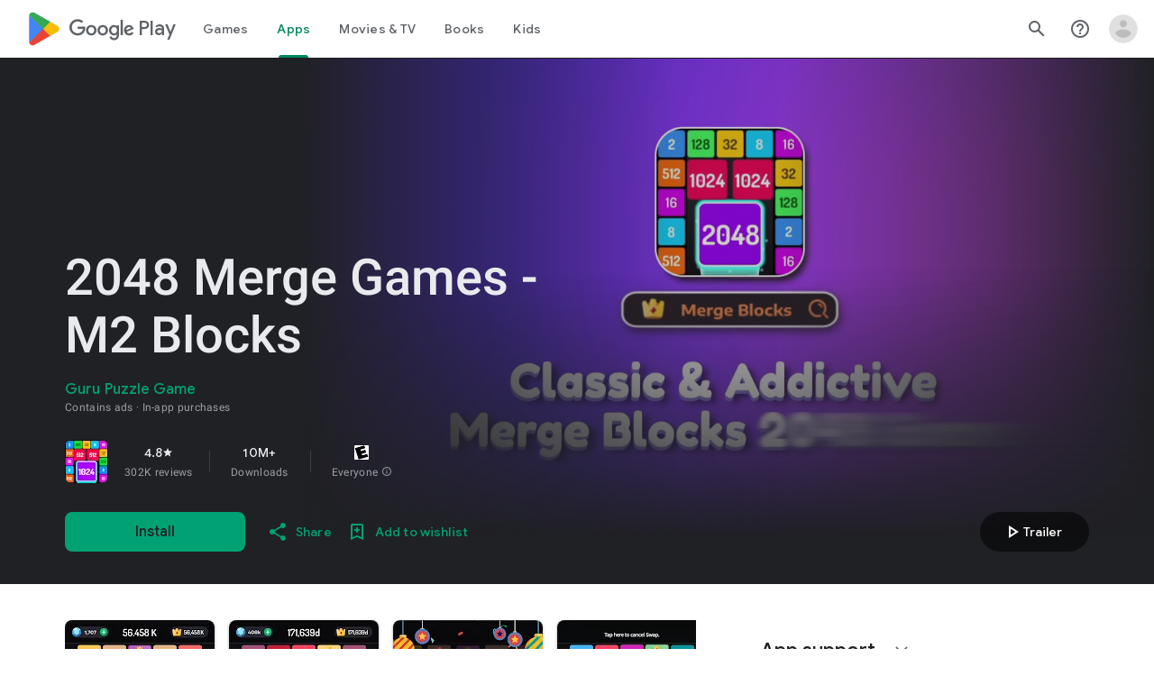

--- FILE ---
content_type: text/javascript; charset=UTF-8
request_url: https://www.gstatic.com/_/boq-play/_/js/k=boq-play.PlayStoreUi.en_US.d18EqO4fJ5U.2021.O/ck=boq-play.PlayStoreUi.IT41ZsacrFE.L.B1.O/am=G5Z7gD3vDwAASTDg98R_2BY/d=1/exm=A7fCU,ArluEf,BBI74,BVgquf,BfdUQc,EFQ78c,FuzVxc,GkRiKb,HnDLGf,I8lFqf,IJGqxf,IZT63,IcVnM,JH2zc,JNoxi,JWUKXe,KUM7Z,LCkxpb,LEikZe,LvGhrf,MI6k7c,MdUzUe,MpJwZc,NkbkFd,NwH0H,O1Gjze,O6y8ed,OTA3Ae,P6sQOc,PHUIyb,PrPYRd,QIhFr,RMhBfe,RQJprf,RqjULd,RyvaUb,SWD8cc,SdcwHb,SpsfSb,UUJqVe,UZStuc,Uas9Hd,Ulmmrd,V3dDOb,WO9ee,XVMNvd,Z5uLle,Z5wzge,ZDZcre,ZwDk9d,_b,_tp,aTwUve,aW3pY,byfTOb,chfSwc,dfkSTe,e5qFLc,fI4Vwc,fdeHmf,fl2Zj,gychg,hKSk3e,hc6Ubd,indMcf,j9sf1,jX6UVc,kJXwXb,kjKdXe,lazG7b,lpwuxb,lsjVmc,lwddkf,m9oV,mI3LFb,mdR7q,n73qwf,nKuFpb,oEJvKc,p3hmRc,pCKBF,pYCIec,pjICDe,pw70Gc,q0xTif,qfGEyb,qqarmf,rpbmN,sJhETb,sOXFj,soHxf,t1sulf,tBvKNb,tKHFxf,vNKqzc,vrGZEc,w9hDv,wW2D8b,wg1P6b,ws9Tlc,xQtZb,xUdipf,yABLaf,yNB6me,ywOR5c,z5Gxfe,zBPctc,zbML3c,zr1jrb/excm=_b,_tp,appdetailsview/ed=1/wt=2/ujg=1/rs=AB1caFUvSY-rfv5qj01L1rvhWThtq0nheQ/ee=EVNhjf:pw70Gc;EmZ2Bf:zr1jrb;Hs0fpd:jLUKge;JsbNhc:Xd8iUd;K5nYTd:ZDZcre;LBgRLc:SdcwHb;Me32dd:MEeYgc;NJ1rfe:qTnoBf;NPKaK:SdcwHb;NSEoX:lazG7b;Pjplud:EEDORb;QGR0gd:Mlhmy;Rdd4dc:WXw8B;SNUn3:ZwDk9d;ScI3Yc:e7Hzgb;Uvc8o:VDovNc;YIZmRd:A1yn5d;a56pNe:JEfCwb;cEt90b:ws9Tlc;d0xV3b:KoEHyd;dIoSBb:SpsfSb;dowIGb:ebZ3mb;eBAeSb:zbML3c;iFQyKf:QIhFr;ikbPFc:UfnShf;lOO0Vd:OTA3Ae;nAu0tf:z5Gxfe;oGtAuc:sOXFj;pXdRYb:MdUzUe;qQEoOc:KUM7Z;qafBPd:yDVVkb;qddgKe:xQtZb;sgjhQc:bQAegc;wR5FRb:O1Gjze;wZnI8b:Oh9t6d;xqZiqf:BBI74;yEQyxe:TLjaTd;yxTchf:KUM7Z;zxnPse:GkRiKb/dti=1/m=xii62b
body_size: -637
content:
"use strict";this.default_PlayStoreUi=this.default_PlayStoreUi||{};(function(_){var window=this;
try{
_.r("xii62b");
_.yt(_.nFa,class extends _.zt{constructor(a){super(a.Ta)}H(){return"xii62b"}O(){return!0}hb(){return _.cpd}});_.ht.xii62b=_.yXa;
_.u();
}catch(e){_._DumpException(e)}
}).call(this,this.default_PlayStoreUi);
// Google Inc.


--- FILE ---
content_type: text/plain; charset=utf-8
request_url: https://play.google.com/play/log?format=json&authuser&proto_v2=true
body_size: -435
content:
["900000","1769776500333"]